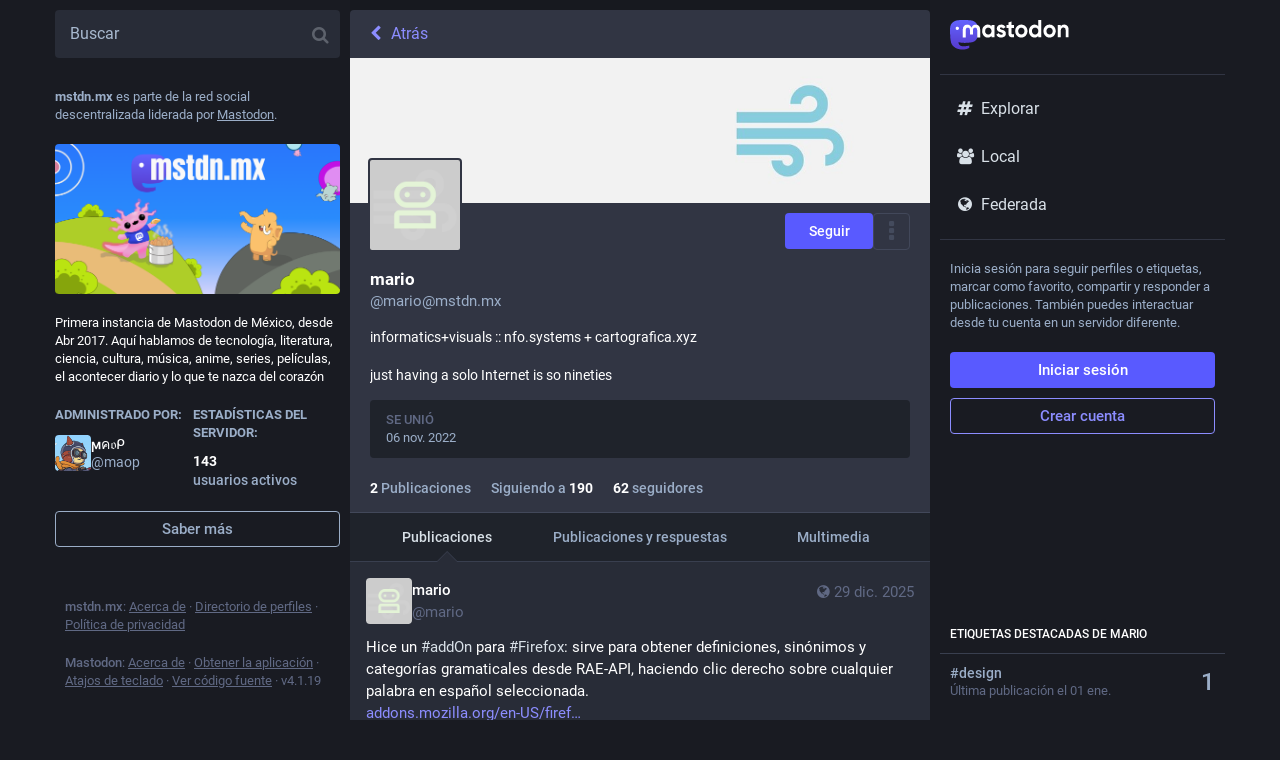

--- FILE ---
content_type: text/css; charset=utf-8
request_url: https://mstdn.mx/custom.css
body_size: 458
content:
/* Toot button */
.ui__header__links > .button[href="/publish"],
.compose-form__publish-button-wrapper > .button.button--block {
  font-size: 0 !important;
}

.ui__header__links > .button[href="/publish"]::after,
.compose-form__publish-button-wrapper > .button.button--block::after {
  content: "Toot !";
  text-transform: none;
  font-size: 15px;
  position: relative;
  bottom: -2px;
}

/* Fix messy "publicaciones y respuestas" when viewing profile in advanced interface 

.account__section-headline > a:nth-child(1) > span {
  font-size: 0 !important;
}
.account__section-headline > a:nth-child(1) > span::after {
  content: "Toots";
  font-size: 14px;
}

.account__section-headline > a:nth-child(2) > span {
  font-size: 0 !important;
}
.account__section-headline > a:nth-child(2) > span::after {
  content: "Toots y respuestas";
  font-size: 14px;
}
*/

.user-role-3 {
  --user-role-accent: #5a2dff;
  --user-role-background: #5a2dff19;
  --user-role-border: #5a2dff80;
}



--- FILE ---
content_type: application/javascript
request_url: https://mstdn.mx/packs/js/locale_es-17c1579728af692c95b7.chunk.js
body_size: 12442
content:
(window.webpackJsonp=window.webpackJsonp||[]).push([[71],{357:function(e){e.exports=JSON.parse('{"about.blocks":"Servidores moderados","about.contact":"Contacto:","about.disclaimer":"Mastodon es software libre, de código abierto, y una marca comercial de Mastodon gGmbH.","about.domain_blocks.no_reason_available":"Razón no disponible","about.domain_blocks.preamble":"Mastodon normalmente te permite ver el contenido e interactuar con los usuarios de cualquier otro servidor en el fediverso. Estas son las excepciones que se han hecho en este servidor en particular.","about.domain_blocks.silenced.explanation":"Normalmente no verás perfiles y contenido de este servidor, a menos que lo busques explícitamente o sigas alguna cuenta.","about.domain_blocks.silenced.title":"Limitado","about.domain_blocks.suspended.explanation":"Ningún dato de este servidor será procesado, almacenado o intercambiado, haciendo imposible cualquier interacción o comunicación con los usuarios de este servidor.","about.domain_blocks.suspended.title":"Suspendido","about.not_available":"Esta información no está disponible en este servidor.","about.powered_by":"Redes sociales descentralizadas con tecnología de {mastodon}","about.rules":"Reglas del servidor","account.account_note_header":"Nota","account.add_or_remove_from_list":"Agregar o eliminar de listas","account.badges.bot":"Bot","account.badges.group":"Grupo","account.block":"Bloquear a @{name}","account.block_domain":"Bloquear dominio {domain}","account.blocked":"Bloqueado","account.browse_more_on_origin_server":"Ver más en el perfil original","account.cancel_follow_request":"Retirar solicitud de seguimiento","account.direct":"Mensaje directo a @{name}","account.disable_notifications":"Dejar de notificarme cuando @{name} publique algo","account.domain_blocked":"Dominio bloqueado","account.edit_profile":"Editar perfil","account.enable_notifications":"Notificarme cuando @{name} publique algo","account.endorse":"Destacar en el perfil","account.featured_tags.last_status_at":"Última publicación el {date}","account.featured_tags.last_status_never":"Sin publicaciones","account.featured_tags.title":"Etiquetas destacadas de {name}","account.follow":"Seguir","account.followers":"Seguidores","account.followers.empty":"Todavía nadie sigue a este usuario.","account.followers_counter":"{count, plural, one {{counter} seguidor} other {{counter} seguidores}}","account.following":"Siguiendo","account.following_counter":"{count, plural, other {Siguiendo a {counter}}}","account.follows.empty":"Este usuario todavía no sigue a nadie.","account.follows_you":"Te sigue","account.go_to_profile":"Ir al perfil","account.hide_reblogs":"Ocultar impulsos de @{name}","account.joined_short":"Se unió","account.languages":"Cambiar idiomas suscritos","account.link_verified_on":"La propiedad de este enlace fue verificada el {date}","account.locked_info":"El estado de privacidad de esta cuenta está configurado como bloqueado. El proprietario debe revisar manualmente quien puede seguirle.","account.media":"Multimedia","account.mention":"Mencionar a @{name}","account.moved_to":"{name} ha indicado que su nueva cuenta es ahora:","account.mute":"Silenciar a @{name}","account.mute_notifications":"Silenciar notificaciones de @{name}","account.muted":"Silenciado","account.open_original_page":"Abrir página original","account.posts":"Publicaciones","account.posts_with_replies":"Publicaciones y respuestas","account.report":"Reportar a @{name}","account.requested":"Esperando aprobación. Clica para cancelar la solicitud de seguimiento","account.requested_follow":"{name} ha solicitado seguirte","account.share":"Compartir el perfil de @{name}","account.show_reblogs":"Mostrar impulsos de @{name}","account.statuses_counter":"{count, plural, one {{counter} Publicación} other {{counter} Publicaciones}}","account.unblock":"Desbloquear a @{name}","account.unblock_domain":"Mostrar {domain}","account.unblock_short":"Desbloquear","account.unendorse":"No destacar en el perfil","account.unfollow":"Dejar de seguir","account.unmute":"Dejar de silenciar a @{name}","account.unmute_notifications":"Dejar de silenciar las notificaciones de @{name}","account.unmute_short":"Desilenciar","account_note.placeholder":"Clic para añadir nota","admin.dashboard.daily_retention":"Tasa de retención de usuarios por día después del registro","admin.dashboard.monthly_retention":"Tasa de retención de usuarios por mes después del registro","admin.dashboard.retention.average":"Media","admin.dashboard.retention.cohort":"Mes de registro","admin.dashboard.retention.cohort_size":"Nuevos usuarios","alert.rate_limited.message":"Por favor, vuelve a intentarlo después de la(s) {retry_time, time, medium}.","alert.rate_limited.title":"Tráfico limitado","alert.unexpected.message":"Hubo un error inesperado.","alert.unexpected.title":"¡Ups!","announcement.announcement":"Comunicación","attachments_list.unprocessed":"(sin procesar)","audio.hide":"Ocultar audio","autosuggest_hashtag.per_week":"{count} por semana","boost_modal.combo":"Puedes hacer clic en {combo} para saltar este aviso la próxima vez","bundle_column_error.copy_stacktrace":"Copiar informe de error","bundle_column_error.error.body":"La página solicitada no pudo ser renderizada. Podría deberse a un error en nuestro código o a un problema de compatibilidad con el navegador.","bundle_column_error.error.title":"¡Oh, no!","bundle_column_error.network.body":"Se ha producido un error al intentar cargar esta página. Esto puede deberse a un problema temporal con tu conexión a internet o a este servidor.","bundle_column_error.network.title":"Error de red","bundle_column_error.retry":"Inténtalo de nuevo","bundle_column_error.return":"Volver al inicio","bundle_column_error.routing.body":"No se pudo encontrar la página solicitada. ¿Estás seguro de que la URL en la barra de direcciones es correcta?","bundle_column_error.routing.title":"404","bundle_modal_error.close":"Cerrar","bundle_modal_error.message":"Algo salió mal al cargar este componente.","bundle_modal_error.retry":"Inténtalo de nuevo","closed_registrations.other_server_instructions":"Como Mastodon es descentralizado, puedes crear una cuenta en otro servidor y seguir interactuando con este.","closed_registrations_modal.description":"La creación de una cuenta en {domain} no es posible actualmente, pero ten en cuenta que no necesitas una cuenta específicamente en {domain} para usar Mastodon.","closed_registrations_modal.find_another_server":"Buscar otro servidor","closed_registrations_modal.preamble":"Mastodon es descentralizado, por lo que no importa dónde crees tu cuenta, podrás seguir e interactuar con cualquier persona en este servidor. ¡Incluso puedes alojarlo tú mismo!","closed_registrations_modal.title":"Registrarse en Mastodon","column.about":"Acerca de","column.blocks":"Usuarios bloqueados","column.bookmarks":"Marcadores","column.community":"Cronología local","column.direct":"Mensajes directos","column.directory":"Buscar perfiles","column.domain_blocks":"Dominios bloqueados","column.favourites":"Favoritos","column.follow_requests":"Solicitudes de seguimiento","column.home":"Inicio","column.lists":"Listas","column.mutes":"Usuarios silenciados","column.notifications":"Notificaciones","column.pins":"Publicaciones fijadas","column.public":"Cronología federada","column_back_button.label":"Atrás","column_header.hide_settings":"Ocultar configuración","column_header.moveLeft_settings":"Mover columna a la izquierda","column_header.moveRight_settings":"Mover columna a la derecha","column_header.pin":"Fijar","column_header.show_settings":"Mostrar ajustes","column_header.unpin":"Dejar de fijar","column_subheading.settings":"Ajustes","community.column_settings.local_only":"Solo local","community.column_settings.media_only":"Solo multimedia","community.column_settings.remote_only":"Solo remoto","compose.language.change":"Cambiar idioma","compose.language.search":"Buscar idiomas...","compose_form.direct_message_warning_learn_more":"Aprender más","compose_form.encryption_warning":"Las publicaciones en Mastodon no están cifradas de extremo a extremo. No comparta ninguna información sensible en Mastodon.","compose_form.hashtag_warning":"Esta publicación no se mostrará bajo ninguna etiqueta, ya que no es pública. Solo las publicaciones públicas pueden ser buscadas por etiqueta.","compose_form.lock_disclaimer":"Tu cuenta no está {locked}. Todos pueden seguirte para ver tus publicaciones solo para seguidores.","compose_form.lock_disclaimer.lock":"bloqueado","compose_form.placeholder":"¿En qué estás pensando?","compose_form.poll.add_option":"Añadir una opción","compose_form.poll.duration":"Duración de la encuesta","compose_form.poll.option_placeholder":"Elección {number}","compose_form.poll.remove_option":"Eliminar esta opción","compose_form.poll.switch_to_multiple":"Modificar encuesta para permitir múltiples opciones","compose_form.poll.switch_to_single":"Modificar encuesta para permitir una única opción","compose_form.publish":"Publicar","compose_form.publish_form":"Publicar","compose_form.publish_loud":"{publish}!","compose_form.save_changes":"Guardar cambios","compose_form.sensitive.hide":"{count, plural, one {Marcar material como sensible} other {Marcar material como sensible}}","compose_form.sensitive.marked":"{count, plural, one {Material marcado como sensible} other {Material marcado como sensible}}","compose_form.sensitive.unmarked":"{count, plural, one {Material no marcado como sensible} other {Material no marcado como sensible}}","compose_form.spoiler.marked":"Texto oculto tras la advertencia","compose_form.spoiler.unmarked":"Añadir advertencia de contenido","compose_form.spoiler_placeholder":"Escribe aquí tu advertencia","confirmation_modal.cancel":"Cancelar","confirmations.block.block_and_report":"Bloquear y Reportar","confirmations.block.confirm":"Bloquear","confirmations.block.message":"¿Estás seguro de que quieres bloquear a {name}?","confirmations.cancel_follow_request.confirm":"Retirar solicitud","confirmations.cancel_follow_request.message":"¿Estás seguro de que deseas retirar tu solicitud para seguir a {name}?","confirmations.delete.confirm":"Eliminar","confirmations.delete.message":"¿Estás seguro de que quieres borrar esta publicación?","confirmations.delete_list.confirm":"Eliminar","confirmations.delete_list.message":"¿Seguro que quieres borrar esta lista permanentemente?","confirmations.discard_edit_media.confirm":"Descartar","confirmations.discard_edit_media.message":"Tienes cambios sin guardar en la descripción o vista previa del archivo audiovisual, ¿descartarlos de todos modos?","confirmations.domain_block.confirm":"Ocultar dominio entero","confirmations.domain_block.message":"¿Seguro de que quieres bloquear al dominio {domain} entero? En general unos cuantos bloqueos y silenciados concretos es suficiente y preferible.","confirmations.logout.confirm":"Cerrar sesión","confirmations.logout.message":"¿Estás seguro de querer cerrar la sesión?","confirmations.mute.confirm":"Silenciar","confirmations.mute.explanation":"Esto esconderá las publicaciones de ellos y en las que los has mencionado, pero les permitirá ver tus mensajes y seguirte.","confirmations.mute.message":"¿Estás seguro de que quieres silenciar a {name}?","confirmations.redraft.confirm":"Borrar y volver a borrador","confirmations.redraft.message":"¿Estás seguro de que quieres eliminar esta publicación y convertirla en borrador? Perderás todas las respuestas, retoots y favoritos asociados a él, y las respuestas a la publicación original quedarán huérfanas.","confirmations.reply.confirm":"Responder","confirmations.reply.message":"Responder sobrescribirá el mensaje que estás escribiendo. ¿Seguro que deseas continuar?","confirmations.unfollow.confirm":"Dejar de seguir","confirmations.unfollow.message":"¿Estás seguro de que quieres dejar de seguir a {name}?","conversation.delete":"Borrar conversación","conversation.mark_as_read":"Marcar como leído","conversation.open":"Ver conversación","conversation.with":"Con {names}","copypaste.copied":"Copiado","copypaste.copy":"Copiar","directory.federated":"Desde el fediverso conocido","directory.local":"Sólo de {domain}","directory.new_arrivals":"Recién llegados","directory.recently_active":"Recientemente activo","disabled_account_banner.account_settings":"Ajustes de la cuenta","disabled_account_banner.text":"Tu cuenta {disabledAccount} está actualmente deshabilitada.","dismissable_banner.community_timeline":"Estas son las publicaciones públicas más recientes de personas cuyas cuentas están alojadas en {domain}.","dismissable_banner.dismiss":"Descartar","dismissable_banner.explore_links":"Estas noticias están siendo discutidas por personas en este y otros servidores de la red descentralizada en este momento.","dismissable_banner.explore_statuses":"Estas publicaciones de este y otros servidores en la red descentralizada están ganando popularidad en este servidor en este momento.","dismissable_banner.explore_tags":"Estas tendencias están ganando popularidad entre la gente en este y otros servidores de la red descentralizada en este momento.","dismissable_banner.public_timeline":"Estas son las publicaciones públicas más recientes de personas en este y otros servidores de la red descentralizada que este servidor conoce.","embed.instructions":"Añade esta publicación a tu sitio web con el siguiente código.","embed.preview":"Así es como se verá:","emoji_button.activity":"Actividad","emoji_button.clear":"Limpiar","emoji_button.custom":"Personalizado","emoji_button.flags":"Marcas","emoji_button.food":"Comida y bebida","emoji_button.label":"Insertar emoji","emoji_button.nature":"Naturaleza","emoji_button.not_found":"No hay emojis!! ¯\\\\_(ツ)_/¯","emoji_button.objects":"Objetos","emoji_button.people":"Gente","emoji_button.recent":"Usados frecuentemente","emoji_button.search":"Buscar...","emoji_button.search_results":"Resultados de búsqueda","emoji_button.symbols":"Símbolos","emoji_button.travel":"Viajes y lugares","empty_column.account_suspended":"Cuenta suspendida","empty_column.account_timeline":"¡No hay publicaciones aquí!","empty_column.account_unavailable":"Perfil no disponible","empty_column.blocks":"Aún no has bloqueado a ningún usuario.","empty_column.bookmarked_statuses":"Aún no tienes ninguna publicación guardada como marcador. Cuando guardes una, se mostrará aquí.","empty_column.community":"La línea de tiempo local está vacía. ¡Escribe algo para empezar la fiesta!","empty_column.direct":"Aún no tienes ningún mensaje directo. Cuando envíes o recibas uno, se mostrará aquí.","empty_column.domain_blocks":"Todavía no hay dominios ocultos.","empty_column.explore_statuses":"Nada está en tendencia en este momento. ¡Revisa más tarde!","empty_column.favourited_statuses":"Aún no tienes publicaciones favoritas. Cuando marques una como favorita, aparecerá aquí.","empty_column.favourites":"Nadie ha marcado esta publicación como favorita. Cuando alguien lo haga, aparecerá aquí.","empty_column.follow_recommendations":"Parece que no se ha podido generar ninguna sugerencia para ti. Puedes probar a buscar a gente que quizá conozcas o explorar los hashtags que están en tendencia.","empty_column.follow_requests":"No tienes ninguna petición de seguidor. Cuando recibas una, se mostrará aquí.","empty_column.followed_tags":"No has seguido ninguna etiqueta todavía. Cuando lo hagas, se mostrarán aquí.","empty_column.hashtag":"No hay nada en este hashtag aún.","empty_column.home":"¡Tu línea temporal está vacía! Sigue a más personas para rellenarla. {suggestions}","empty_column.home.suggestions":"Ver algunas sugerencias","empty_column.list":"No hay nada en esta lista aún. Cuando miembros de esta lista publiquen nuevos estatus, estos aparecerán qui.","empty_column.lists":"No tienes ninguna lista. cuando crees una, se mostrará aquí.","empty_column.mutes":"Aún no has silenciado a ningún usuario.","empty_column.notifications":"No tienes ninguna notificación aún. Interactúa con otros para empezar una conversación.","empty_column.public":"¡No hay nada aquí! Escribe algo públicamente, o sigue usuarios de otras instancias manualmente para llenarlo","error.unexpected_crash.explanation":"Debido a un error en nuestro código o a un problema de compatibilidad con el navegador, esta página no se ha podido mostrar correctamente.","error.unexpected_crash.explanation_addons":"No se pudo mostrar correctamente esta página. Este error probablemente fue causado por un complemento del navegador web o por herramientas de traducción automática.","error.unexpected_crash.next_steps":"Intenta actualizar la página. Si eso no ayuda, es posible que puedas usar Mastodon a través de otro navegador o aplicación nativa.","error.unexpected_crash.next_steps_addons":"Intenta deshabilitarlos y recarga la página. Si eso no ayuda, podrías usar Mastodon a través de un navegador web diferente o aplicación nativa.","errors.unexpected_crash.copy_stacktrace":"Copiar el seguimiento de pila en el portapapeles","errors.unexpected_crash.report_issue":"Informar de un problema/error","explore.search_results":"Resultados de búsqueda","explore.suggested_follows":"Para ti","explore.title":"Explorar","explore.trending_links":"Noticias","explore.trending_statuses":"Publicaciones","explore.trending_tags":"Etiquetas","filter_modal.added.context_mismatch_explanation":"Esta categoría de filtro no se aplica al contexto en el que ha accedido a esta publlicación. Si quieres que la publicación sea filtrada también en este contexto, tendrás que editar el filtro.","filter_modal.added.context_mismatch_title":"¡El contexto no coincide!","filter_modal.added.expired_explanation":"Esta categoría de filtro ha caducado, necesitará cambiar la fecha de caducidad para que se aplique.","filter_modal.added.expired_title":"¡Filtro caducado!","filter_modal.added.review_and_configure":"Para revisar y configurar esta categoría de filtros, vaya a {settings_link}.","filter_modal.added.review_and_configure_title":"Ajustes de filtro","filter_modal.added.settings_link":"página de ajustes","filter_modal.added.short_explanation":"Esta publicación ha sido añadida a la siguiente categoría de filtros: {title}.","filter_modal.added.title":"¡Filtro añadido!","filter_modal.select_filter.context_mismatch":"no se aplica a este contexto","filter_modal.select_filter.expired":"expirado","filter_modal.select_filter.prompt_new":"Nueva categoría: {name}","filter_modal.select_filter.search":"Buscar o crear","filter_modal.select_filter.subtitle":"Usar una categoría existente o crear una nueva","filter_modal.select_filter.title":"Filtrar esta publicación","filter_modal.title.status":"Filtrar una publicación","follow_recommendations.done":"Hecho","follow_recommendations.heading":"¡Sigue a gente que publique cosas que te gusten! Aquí tienes algunas sugerencias.","follow_recommendations.lead":"Las publicaciones de la gente a la que sigas aparecerán ordenadas cronológicamente en Inicio. No tengas miedo de cometer errores, ¡puedes dejarles de seguir en cualquier momento con la misma facilidad!","follow_request.authorize":"Autorizar","follow_request.reject":"Rechazar","follow_requests.unlocked_explanation":"A pesar de que tu cuenta no es privada, el personal de {domain} ha pensado que quizás deberías revisar manualmente las solicitudes de seguimiento de estas cuentas.","followed_tags":"Etiquetas seguidas","footer.about":"Acerca de","footer.directory":"Directorio de perfiles","footer.get_app":"Obtener la aplicación","footer.invite":"Invitar gente","footer.keyboard_shortcuts":"Atajos de teclado","footer.privacy_policy":"Política de privacidad","footer.source_code":"Ver código fuente","footer.status":"Estado","generic.saved":"Guardado","getting_started.heading":"Primeros pasos","hashtag.column_header.tag_mode.all":"y {additional}","hashtag.column_header.tag_mode.any":"o {additional}","hashtag.column_header.tag_mode.none":"sin {additional}","hashtag.column_settings.select.no_options_message":"No se encontraron sugerencias","hashtag.column_settings.select.placeholder":"Introduzca hashtags…","hashtag.column_settings.tag_mode.all":"Todos estos","hashtag.column_settings.tag_mode.any":"Cualquiera de estos","hashtag.column_settings.tag_mode.none":"Ninguno de estos","hashtag.column_settings.tag_toggle":"Incluir etiquetas adicionales en esta columna","hashtag.follow":"Seguir etiqueta","hashtag.unfollow":"Dejar de seguir etiqueta","home.column_settings.basic":"Básico","home.column_settings.show_reblogs":"Mostrar impulsos","home.column_settings.show_replies":"Mostrar respuestas","home.hide_announcements":"Ocultar anuncios","home.show_announcements":"Mostrar anuncios","interaction_modal.description.favourite":"Con una cuenta en Mastodon, puedes marcar como favorita esta publicación para que el autor sepa que te gusta y guardarla así para más adelante.","interaction_modal.description.follow":"Con una cuenta en Mastodon, puedes seguir {name} para recibir sus publicaciones en tu línea temporal de inicio.","interaction_modal.description.reblog":"Con una cuenta en Mastodon, puedes impulsar esta publicación para compartirla con tus propios seguidores.","interaction_modal.description.reply":"Con una cuenta en Mastodon, puedes responder a esta publicación.","interaction_modal.on_another_server":"En un servidor diferente","interaction_modal.on_this_server":"En este servidor","interaction_modal.other_server_instructions":"Copia y pega esta URL en la barra de búsqueda de tu aplicación Mastodon favorita o la interfaz web de tu servidor Mastodon.","interaction_modal.preamble":"Ya que Mastodon es descentralizado, puedes usar tu cuenta existente alojada en otro servidor Mastodon o plataforma compatible si no tienes una cuenta en este servidor.","interaction_modal.title.favourite":"Marcar como favorita la publicación de {name}","interaction_modal.title.follow":"Seguir a {name}","interaction_modal.title.reblog":"Impulsar la publicación de {name}","interaction_modal.title.reply":"Responder a la publicación de {name}","intervals.full.days":"{number, plural, one {# día} other {# días}}","intervals.full.hours":"{number, plural, one {# hora} other {# horas}}","intervals.full.minutes":"{number, plural, one {# minuto} other {# minutos}}","keyboard_shortcuts.back":"volver atrás","keyboard_shortcuts.blocked":"abrir una lista de usuarios bloqueados","keyboard_shortcuts.boost":"Retootear","keyboard_shortcuts.column":"enfocar un estado en una de las columnas","keyboard_shortcuts.compose":"enfocar el área de texto de redacción","keyboard_shortcuts.description":"Descripción","keyboard_shortcuts.direct":"para abrir la columna de mensajes directos","keyboard_shortcuts.down":"mover hacia abajo en la lista","keyboard_shortcuts.enter":"abrir estado","keyboard_shortcuts.favourite":"añadir a favoritos","keyboard_shortcuts.favourites":"abrir la lista de favoritos","keyboard_shortcuts.federated":"Abrir la cronología federada","keyboard_shortcuts.heading":"Keyboard Shortcuts","keyboard_shortcuts.home":"Abrir cronología principal","keyboard_shortcuts.hotkey":"Tecla rápida","keyboard_shortcuts.legend":"Mostrar esta leyenda","keyboard_shortcuts.local":"Abrir cronología local","keyboard_shortcuts.mention":"mencionar al autor","keyboard_shortcuts.muted":"abrir la lista de usuarios silenciados","keyboard_shortcuts.my_profile":"abrir tu perfil","keyboard_shortcuts.notifications":"abrir la columna de notificaciones","keyboard_shortcuts.open_media":"para abrir archivos multimedia","keyboard_shortcuts.pinned":"Abrir la lista de publicaciones destacadas","keyboard_shortcuts.profile":"abrir el perfil del autor","keyboard_shortcuts.reply":"para responder","keyboard_shortcuts.requests":"abrir la lista de peticiones de seguidores","keyboard_shortcuts.search":"para poner el foco en la búsqueda","keyboard_shortcuts.spoilers":"para mostrar/ocultar el campo CW","keyboard_shortcuts.start":"abrir la columna \\"comenzar\\"","keyboard_shortcuts.toggle_hidden":"mostrar/ocultar texto tras aviso de contenido (CW)","keyboard_shortcuts.toggle_sensitivity":"mostrar/ocultar medios","keyboard_shortcuts.toot":"Comienza una nueva publicación","keyboard_shortcuts.unfocus":"para retirar el foco de la caja de redacción/búsqueda","keyboard_shortcuts.up":"para ir hacia arriba en la lista","lightbox.close":"Cerrar","lightbox.compress":"Comprimir cuadro de visualización de imagen","lightbox.expand":"Expandir cuadro de visualización de imagen","lightbox.next":"Siguiente","lightbox.previous":"Anterior","limited_account_hint.action":"Mostrar perfil de todos modos","limited_account_hint.title":"Este perfil ha sido ocultado por los moderadores de {domain}.","lists.account.add":"Añadir a lista","lists.account.remove":"Quitar de lista","lists.delete":"Borrar lista","lists.edit":"Editar lista","lists.edit.submit":"Cambiar título","lists.new.create":"Añadir lista","lists.new.title_placeholder":"Título de la nueva lista","lists.replies_policy.followed":"Cualquier usuario seguido","lists.replies_policy.list":"Miembros de la lista","lists.replies_policy.none":"Nadie","lists.replies_policy.title":"Mostrar respuestas a:","lists.search":"Buscar entre la gente a la que sigues","lists.subheading":"Tus listas","load_pending":"{count, plural, one {# nuevo elemento} other {# nuevos elementos}}","loading_indicator.label":"Cargando…","media_gallery.toggle_visible":"Cambiar visibilidad","missing_indicator.label":"No encontrado","missing_indicator.sublabel":"No se encontró este recurso","moved_to_account_banner.text":"Tu cuenta {disabledAccount} está actualmente deshabilitada porque te has mudado a {movedToAccount}.","mute_modal.duration":"Duración","mute_modal.hide_notifications":"Ocultar notificaciones de este usuario?","mute_modal.indefinite":"Indefinida","navigation_bar.about":"Acerca de","navigation_bar.blocks":"Usuarios bloqueados","navigation_bar.bookmarks":"Marcadores","navigation_bar.community_timeline":"Cronología local","navigation_bar.compose":"Escribir nueva publicación","navigation_bar.direct":"Mensajes directos","navigation_bar.discover":"Descubrir","navigation_bar.domain_blocks":"Dominios ocultos","navigation_bar.edit_profile":"Editar perfil","navigation_bar.explore":"Explorar","navigation_bar.favourites":"Favoritos","navigation_bar.filters":"Palabras silenciadas","navigation_bar.follow_requests":"Solicitudes para seguirte","navigation_bar.followed_tags":"Etiquetas seguidas","navigation_bar.follows_and_followers":"Siguiendo y seguidores","navigation_bar.lists":"Listas","navigation_bar.logout":"Cerrar sesión","navigation_bar.mutes":"Usuarios silenciados","navigation_bar.personal":"Personal","navigation_bar.pins":"Publicaciones fijadas","navigation_bar.preferences":"Preferencias","navigation_bar.public_timeline":"Cronología federada","navigation_bar.search":"Buscar","navigation_bar.security":"Seguridad","not_signed_in_indicator.not_signed_in":"Necesitas iniciar sesión para acceder a este recurso.","notification.admin.report":"{name} informó {target}","notification.admin.sign_up":"{name} se registró","notification.favourite":"{name} marcó tu estado como favorito","notification.follow":"{name} te empezó a seguir","notification.follow_request":"{name} ha solicitado seguirte","notification.mention":"{name} te ha mencionado","notification.own_poll":"Tu encuesta ha terminado","notification.poll":"Una encuesta en la que has votado ha terminado","notification.reblog":"{name} ha impulsado tu publicación","notification.status":"{name} acaba de publicar","notification.update":"{name} editó una publicación","notifications.clear":"Limpiar notificaciones","notifications.clear_confirmation":"¿Seguro que quieres limpiar permanentemente todas tus notificaciones?","notifications.column_settings.admin.report":"Nuevos informes:","notifications.column_settings.admin.sign_up":"Nuevos registros:","notifications.column_settings.alert":"Notificaciones de escritorio","notifications.column_settings.favourite":"Favoritos:","notifications.column_settings.filter_bar.advanced":"Mostrar todas las categorías","notifications.column_settings.filter_bar.category":"Barra de filtrado rápido","notifications.column_settings.filter_bar.show_bar":"Mostrar barra de filtros","notifications.column_settings.follow":"Nuevos seguidores:","notifications.column_settings.follow_request":"Nuevas solicitudes de seguimiento:","notifications.column_settings.mention":"Menciones:","notifications.column_settings.poll":"Resultados de la votación:","notifications.column_settings.push":"Notificaciones push","notifications.column_settings.reblog":"Retoots:","notifications.column_settings.show":"Mostrar en columna","notifications.column_settings.sound":"Reproducir sonido","notifications.column_settings.status":"Nuevas publicaciones:","notifications.column_settings.unread_notifications.category":"Notificaciones sin leer","notifications.column_settings.unread_notifications.highlight":"Destacar notificaciones no leídas","notifications.column_settings.update":"Ediciones:","notifications.filter.all":"Todos","notifications.filter.boosts":"Impulsos","notifications.filter.favourites":"Favoritos","notifications.filter.follows":"Seguidores","notifications.filter.mentions":"Menciones","notifications.filter.polls":"Resultados de la votación","notifications.filter.statuses":"Actualizaciones de gente a la que sigues","notifications.grant_permission":"Conceder permiso.","notifications.group":"{count} notificaciones","notifications.mark_as_read":"Marcar todas las notificaciones como leídas","notifications.permission_denied":"No se pueden habilitar las notificaciones de escritorio ya que se denegó el permiso.","notifications.permission_denied_alert":"No se pueden habilitar las notificaciones de escritorio, ya que el permiso del navegador fue denegado anteriormente","notifications.permission_required":"Las notificaciones de escritorio no están disponibles porque no se ha concedido el permiso requerido.","notifications_permission_banner.enable":"Habilitar notificaciones de escritorio","notifications_permission_banner.how_to_control":"Para recibir notificaciones cuando Mastodon no esté abierto, habilite las notificaciones de escritorio. Puedes controlar con precisión qué tipos de interacciones generan notificaciones de escritorio a través del botón {icon} de arriba una vez que estén habilitadas.","notifications_permission_banner.title":"Nunca te pierdas nada","picture_in_picture.restore":"Restaurar","poll.closed":"Cerrada","poll.refresh":"Actualizar","poll.total_people":"{count, plural, one {# persona} other {# personas}}","poll.total_votes":"{count, plural, one {# voto} other {# votos}}","poll.vote":"Votar","poll.voted":"Has votado a favor de esta respuesta","poll.votes":"{votes, plural, one {# voto} other {# votos}}","poll_button.add_poll":"Añadir una encuesta","poll_button.remove_poll":"Eliminar encuesta","privacy.change":"Ajustar privacidad","privacy.direct.long":"Visible solo para usuarios mencionados","privacy.direct.short":"Sólo cuentas mencionadas","privacy.private.long":"Sólo mostrar a seguidores","privacy.private.short":"Solo seguidores","privacy.public.long":"Visible para todos","privacy.public.short":"Público","privacy.unlisted.long":"Visible para todos, pero excluido de las funciones de descubrimiento","privacy.unlisted.short":"No listado","privacy_policy.last_updated":"Actualizado por última vez {date}","privacy_policy.title":"Política de Privacidad","refresh":"Actualizar","regeneration_indicator.label":"Cargando…","regeneration_indicator.sublabel":"¡Tu historia de inicio se está preparando!","relative_time.days":"{number} d","relative_time.full.days":"hace {number, plural, one {# día} other {# días}}","relative_time.full.hours":"hace {number, plural, one {# hora} other {# horas}}","relative_time.full.just_now":"justo ahora","relative_time.full.minutes":"hace {number, plural, one {# minuto} other {# minutos}}","relative_time.full.seconds":"hace {number, plural, one {# segundo} other {# segundos}}","relative_time.hours":"{number} h","relative_time.just_now":"ahora","relative_time.minutes":"{number} m","relative_time.seconds":"{number} s","relative_time.today":"hoy","reply_indicator.cancel":"Cancelar","report.block":"Bloquear","report.block_explanation":"No verás sus publicaciones. No podrán ver tus publicaciones ni seguirte. Podrán saber que están bloqueados.","report.categories.other":"Otros","report.categories.spam":"Spam","report.categories.violation":"El contenido viola una o más reglas del servidor","report.category.subtitle":"Elige la mejor coincidencia","report.category.title":"Cuéntanos lo que está pasando con este {type}","report.category.title_account":"perfil","report.category.title_status":"publicación","report.close":"Hecho","report.comment.title":"¿Hay algo más que creas que deberíamos saber?","report.forward":"Reenviar a {target}","report.forward_hint":"Esta cuenta es de otro servidor. ¿Enviar una copia anonimizada del informe allí también?","report.mute":"Silenciar","report.mute_explanation":"No verás sus publicaciones. Todavía puede seguirte y ver tus mensajes, y no sabrá que está silenciade.","report.next":"Siguiente","report.placeholder":"Comentarios adicionales","report.reasons.dislike":"No me gusta","report.reasons.dislike_description":"No es algo que quieras ver","report.reasons.other":"Es otra cosa","report.reasons.other_description":"El problema no encaja en otras categorías","report.reasons.spam":"Es spam","report.reasons.spam_description":"Enlaces maliciosos, interacciones falsas o respuestas repetitivas","report.reasons.violation":"Viola las reglas del servidor","report.reasons.violation_description":"Eres consciente de que infringe las normas específicas","report.rules.subtitle":"Selecciona todos los que correspondan","report.rules.title":"¿Qué normas se están violando?","report.statuses.subtitle":"Selecciona todos los que correspondan","report.statuses.title":"¿Hay alguna publicación que respalde este informe?","report.submit":"Enviar","report.target":"Reportando","report.thanks.take_action":"Aquí están tus opciones para controlar lo que ves en Mastodon:","report.thanks.take_action_actionable":"Mientras revisamos esto, puedes tomar medidas contra @{name}:","report.thanks.title":"¿No quieres esto?","report.thanks.title_actionable":"Gracias por informar, estudiaremos esto.","report.unfollow":"Dejar de seguir a @{name}","report.unfollow_explanation":"Estás siguiendo esta cuenta. Para no ver sus publicaciones en tu muro de inicio, deja de seguirla.","report_notification.attached_statuses":"{count, plural, one {{count} publicación} other {{count} publicaciones}} adjunta(s)","report_notification.categories.other":"Otros","report_notification.categories.spam":"Spam","report_notification.categories.violation":"Infracción de regla","report_notification.open":"Abrir informe","search.placeholder":"Buscar","search.search_or_paste":"Buscar o pegar URL","search_popout.search_format":"Formato de búsqueda avanzada","search_popout.tips.full_text":"Las búsquedas de texto recuperan publicaciones que has escrito, marcado como favoritas, retooteado o en los que has sido mencionado, así como usuarios, nombres y hashtags.","search_popout.tips.hashtag":"etiqueta","search_popout.tips.status":"status","search_popout.tips.text":"El texto simple devuelve correspondencias de nombre, usuario y hashtag","search_popout.tips.user":"usuario","search_results.accounts":"Gente","search_results.all":"Todos","search_results.hashtags":"Etiquetas","search_results.nothing_found":"No se pudo encontrar nada para estos términos de búsqueda","search_results.statuses":"Publicaciones","search_results.statuses_fts_disabled":"Buscar publicaciones por su contenido no está disponible en este servidor de Mastodon.","search_results.title":"Buscar {q}","search_results.total":"{count, number} {count, plural, one {resultado} other {resultados}}","server_banner.about_active_users":"Usuarios activos en el servidor durante los últimos 30 días (Usuarios Activos Mensuales)","server_banner.active_users":"usuarios activos","server_banner.administered_by":"Administrado por:","server_banner.introduction":"{domain} es parte de la red social descentralizada liderada por {mastodon}.","server_banner.learn_more":"Saber más","server_banner.server_stats":"Estadísticas del servidor:","sign_in_banner.create_account":"Crear cuenta","sign_in_banner.sign_in":"Iniciar sesión","sign_in_banner.text":"Inicia sesión para seguir perfiles o etiquetas, marcar como favorito, compartir y responder a publicaciones. También puedes interactuar desde tu cuenta en un servidor diferente.","status.admin_account":"Abrir interfaz de moderación para @{name}","status.admin_domain":"Abrir interfaz de moderación para {domain}","status.admin_status":"Abrir este estado en la interfaz de moderación","status.block":"Bloquear a @{name}","status.bookmark":"Añadir marcador","status.cancel_reblog_private":"Deshacer impulso","status.cannot_reblog":"Esta publicación no se puede impulsar","status.copy":"Copiar enlace al estado","status.delete":"Borrar","status.detailed_status":"Vista de conversación detallada","status.direct":"Mensaje directo a @{name}","status.edit":"Editar","status.edited":"Editado {date}","status.edited_x_times":"Editado {count, plural, one {{count} vez} other {{count} veces}}","status.embed":"Incrustado","status.favourite":"Favorito","status.filter":"Filtrar esta publicación","status.filtered":"Filtrado","status.hide":"Ocultar publicación","status.history.created":"{name} creó {date}","status.history.edited":"{name} editó {date}","status.load_more":"Cargar más","status.media_hidden":"Contenido multimedia oculto","status.mention":"Mencionar","status.more":"Más","status.mute":"Silenciar @{name}","status.mute_conversation":"Silenciar conversación","status.open":"Expandir estado","status.pin":"Fijar","status.pinned":"Publicación fijada","status.read_more":"Leer más","status.reblog":"Retootear","status.reblog_private":"Impulsar a la audiencia original","status.reblogged_by":"Retooteado por {name}","status.reblogs.empty":"Nadie retooteó este toot todavía. Cuando alguien lo haga, aparecerá aquí.","status.redraft":"Borrar y volver a borrador","status.remove_bookmark":"Eliminar marcador","status.replied_to":"Respondió a {name}","status.reply":"Responder","status.replyAll":"Responder al hilo","status.report":"Reportar","status.sensitive_warning":"Contenido sensible","status.share":"Compartir","status.show_filter_reason":"Mostrar de todos modos","status.show_less":"Mostrar menos","status.show_less_all":"Mostrar menos para todo","status.show_more":"Mostrar más","status.show_more_all":"Mostrar más para todo","status.show_original":"Mostrar original","status.translate":"Traducir","status.translated_from_with":"Traducido de {lang} usando {provider}","status.uncached_media_warning":"No disponible","status.unmute_conversation":"Dejar de silenciar conversación","status.unpin":"Dejar de fijar","subscribed_languages.lead":"Sólo los mensajes en los idiomas seleccionados aparecerán en su inicio y otras líneas de tiempo después del cambio. Seleccione ninguno para recibir mensajes en todos los idiomas.","subscribed_languages.save":"Guardar cambios","subscribed_languages.target":"Cambiar idiomas suscritos para {target}","suggestions.dismiss":"Descartar sugerencia","suggestions.header":"Es posible que te interese…","tabs_bar.federated_timeline":"Federada","tabs_bar.home":"Inicio","tabs_bar.local_timeline":"Local","tabs_bar.notifications":"Notificaciones","time_remaining.days":"{number, plural, one {# día restante} other {# días restantes}}","time_remaining.hours":"{number, plural, one {# hora restante} other {# horas restantes}}","time_remaining.minutes":"{number, plural, one {# minuto restante} other {# minutos restantes}}","time_remaining.moments":"Momentos restantes","time_remaining.seconds":"{number, plural, one {# segundo restante} other {# segundos restantes}}","timeline_hint.remote_resource_not_displayed":"{resource} de otros servidores no se muestran.","timeline_hint.resources.followers":"Seguidores","timeline_hint.resources.follows":"Seguidos","timeline_hint.resources.statuses":"Publicaciones más antiguas","trends.counter_by_accounts":"{count, plural, one {{counter} persona} other {{counter} personas}} en los últimos {days, plural, one {días} other {{days} días}}","trends.trending_now":"Tendencia ahora","ui.beforeunload":"Tu borrador se perderá si sales de Mastodon.","units.short.billion":"{count} MM","units.short.million":"{count} M","units.short.thousand":"{count} K","upload_area.title":"Arrastra y suelta para subir","upload_button.label":"Subir multimedia (JPEG, PNG, GIF, WebM, MP4, MOV)","upload_error.limit":"Límite de subida de archivos excedido.","upload_error.poll":"No se permite la subida de archivos con encuestas.","upload_form.audio_description":"Describir para personas con problemas auditivos","upload_form.description":"Describir para personas con discapacidad visual","upload_form.description_missing":"No se ha añadido ninguna descripción","upload_form.edit":"Editar","upload_form.thumbnail":"Cambiar miniatura","upload_form.undo":"Eliminar","upload_form.video_description":"Describir para personas con problemas auditivos o visuales","upload_modal.analyzing_picture":"Analizando imagen…","upload_modal.apply":"Aplicar","upload_modal.applying":"Aplicando…","upload_modal.choose_image":"Elegir imagen","upload_modal.description_placeholder":"Un rápido zorro marrón salta sobre el perro perezoso","upload_modal.detect_text":"Detectar texto de la imagen","upload_modal.edit_media":"Editar multimedia","upload_modal.hint":"Haga clic o arrastre el círculo en la vista previa para elegir el punto focal que siempre estará a la vista en todas las miniaturas.","upload_modal.preparing_ocr":"Preparando OCR…","upload_modal.preview_label":"Vista previa ({ratio})","upload_progress.label":"Subiendo…","upload_progress.processing":"Procesando…","video.close":"Cerrar video","video.download":"Descargar archivo","video.exit_fullscreen":"Salir de pantalla completa","video.expand":"Expandir vídeo","video.fullscreen":"Pantalla completa","video.hide":"Ocultar vídeo","video.mute":"Silenciar sonido","video.pause":"Pausar","video.play":"Reproducir","video.unmute":"Desilenciar sonido"}')},639:function(e,a,o){"use strict";o.r(a);var t=o(357),s=o(102),i=o.n(s),r=o(5);Object(r.setLocale)({messages:t,localeData:i()})}},[[639,0]]]);
//# sourceMappingURL=locale_es-17c1579728af692c95b7.chunk.js.map

--- FILE ---
content_type: application/javascript
request_url: https://mstdn.mx/packs/js/features/account_timeline-fd39265dfae77e75a6d9.chunk.js
body_size: 1536
content:
(window.webpackJsonp=window.webpackJsonp||[]).push([[18],{783:function(t,e,a){"use strict";a.r(e),a.d(e,"default",(function(){return v}));var s,c,n=a(0),o=(a(1),a(13)),i=a(15),d=a.n(i),u=a(2),r=a.n(u),p=a(9),l=a(20),b=a(184),g=a(90),m=a(742),h=a(758),I=a(182),O=a(3),j=a(16),f=a(4),w=a(750),M=a(762),_=a(8),y=a(763),$=a(32),L=a(138),R=a(183);const U=Object(O.List)(),k=t=>{let{url:e}=t;return Object(n.a)(M.a,{url:e,resource:Object(n.a)(f.b,{id:"timeline_hint.resources.statuses",defaultMessage:"Older posts"})})};let v=Object(o.connect)(((t,e)=>{let{params:{acct:a,id:s,tagged:c},withReplies:n=!1}=e;const o=s||t.getIn(["accounts_map",Object(R.b)(a)]);if(null===o)return{isLoading:!1,isAccount:!1,statusIds:U};if(!o)return{isLoading:!0,statusIds:U};const i=n?`${o}:with_replies`:`${o}${c?`:${c}`:""}`;return{accountId:o,remote:!(t.getIn(["accounts",o,"acct"])===t.getIn(["accounts",o,"username"])),remoteUrl:t.getIn(["accounts",o,"url"]),isAccount:!!t.getIn(["accounts",o]),statusIds:t.getIn(["timelines",`account:${i}`,"items"],U),featuredStatusIds:n?Object(O.List)():t.getIn(["timelines",`account:${o}:pinned${c?`:${c}`:""}`,"items"],U),isLoading:t.getIn(["timelines",`account:${i}`,"isLoading"]),hasMore:t.getIn(["timelines",`account:${i}`,"hasMore"]),suspended:t.getIn(["accounts",o,"suspended"],!1),hidden:Object($.b)(t,o),blockedBy:t.getIn(["relationships",o,"blocked_by"],!1)}}))((c=class extends j.a{constructor(){super(...arguments),this.handleLoadMore=t=>{this.props.dispatch(Object(l.r)(this.props.accountId,{maxId:t,withReplies:this.props.withReplies,tagged:this.props.params.tagged}))}}_load(){const{accountId:t,withReplies:e,params:{tagged:a},dispatch:s}=this.props;s(Object(p.O)(t)),e||s(Object(l.p)(t,{tagged:a})),s(Object(L.d)(t)),s(Object(l.r)(t,{withReplies:e,tagged:a})),t===_.n&&s(Object(l.m)(`account:${_.n}`))}componentDidMount(){const{params:{acct:t},accountId:e,dispatch:a}=this.props;e?this._load():a(Object(p.U)(t))}componentDidUpdate(t){const{params:{acct:e,tagged:a},accountId:s,withReplies:c,dispatch:n}=this.props;t.accountId!==s&&s?this._load():t.params.acct!==e?n(Object(p.U)(e)):t.params.tagged!==a&&(c||n(Object(l.p)(s,{tagged:a})),n(Object(l.r)(s,{withReplies:c,tagged:a}))),t.accountId===_.n&&s!==_.n&&n(Object(l.o)(`account:${_.n}`))}componentWillUnmount(){const{dispatch:t,accountId:e}=this.props;e===_.n&&t(Object(l.o)(`account:${_.n}`))}render(){const{accountId:t,statusIds:e,featuredStatusIds:a,isLoading:s,hasMore:c,blockedBy:o,suspended:i,isAccount:d,hidden:u,multiColumn:r,remote:p,remoteUrl:l}=this.props;if(s&&e.isEmpty())return Object(n.a)(m.a,{},void 0,Object(n.a)(g.b,{}));if(!s&&!d)return Object(n.a)(m.a,{},void 0,Object(n.a)(I.a,{multiColumn:r}),Object(n.a)(w.a,{}));let O;const j=i||o||u;O=i?Object(n.a)(f.b,{id:"empty_column.account_suspended",defaultMessage:"Account suspended"}):u?Object(n.a)(y.a,{accountId:t}):o?Object(n.a)(f.b,{id:"empty_column.account_unavailable",defaultMessage:"Profile unavailable"}):p&&e.isEmpty()?Object(n.a)(k,{url:l}):Object(n.a)(f.b,{id:"empty_column.account_timeline",defaultMessage:"No posts found"});const M=p?Object(n.a)(k,{url:l}):null;return Object(n.a)(m.a,{},void 0,Object(n.a)(I.a,{multiColumn:r}),Object(n.a)(b.a,{prepend:Object(n.a)(h.a,{accountId:this.props.accountId,hideTabs:j,tagged:this.props.params.tagged}),alwaysPrepend:!0,append:M,scrollKey:"account_timeline",statusIds:j?U:e,featuredStatusIds:a,isLoading:s,hasMore:!j&&c,onLoadMore:this.handleLoadMore,emptyMessage:O,bindToDocument:!r,timelineId:"account"}))}},c.propTypes={params:r.a.shape({acct:r.a.string,id:r.a.string,tagged:r.a.string}).isRequired,accountId:r.a.string,dispatch:r.a.func.isRequired,statusIds:d.a.list,featuredStatusIds:d.a.list,isLoading:r.a.bool,hasMore:r.a.bool,withReplies:r.a.bool,blockedBy:r.a.bool,isAccount:r.a.bool,suspended:r.a.bool,hidden:r.a.bool,remote:r.a.bool,remoteUrl:r.a.string,multiColumn:r.a.bool},s=c))||s}}]);
//# sourceMappingURL=account_timeline-fd39265dfae77e75a6d9.chunk.js.map